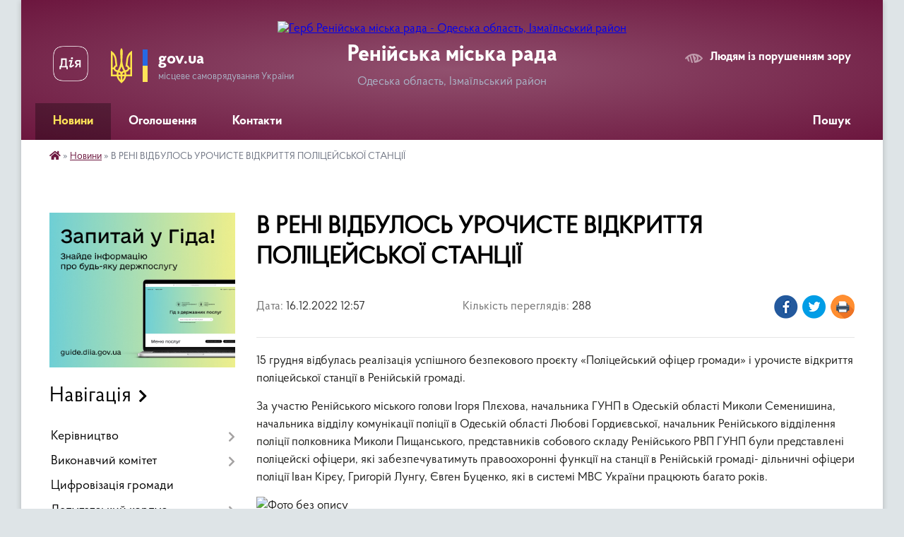

--- FILE ---
content_type: text/html; charset=UTF-8
request_url: https://reniyska-gromada.gov.ua/news/1671188361/
body_size: 12956
content:
<!DOCTYPE html>
<html lang="uk">
<head>
	<!--[if IE]><meta http-equiv="X-UA-Compatible" content="IE=edge"><![endif]-->
	<meta charset="utf-8">
	<meta name="viewport" content="width=device-width, initial-scale=1">
	<!--[if IE]><script>
		document.createElement('header');
		document.createElement('nav');
		document.createElement('main');
		document.createElement('section');
		document.createElement('article');
		document.createElement('aside');
		document.createElement('footer');
		document.createElement('figure');
		document.createElement('figcaption');
	</script><![endif]-->
	<title>В РЕНІ ВІДБУЛОСЬ УРОЧИСТЕ ВІДКРИТТЯ ПОЛІЦЕЙСЬКОЇ СТАНЦІЇ | Ренійська міська рада</title>
	<meta name="description" content="15 грудня відбулась реалізація успішного безпекового проєкту &amp;laquo;Поліцейський офіцер громади&amp;raquo; і урочисте відкриття поліцейської станції в Ренійській громаді.. . За участю Ренійського міського голови Ігоря Плєхова, начальника ГУНП в">
	<meta name="keywords" content="В, РЕНІ, ВІДБУЛОСЬ, УРОЧИСТЕ, ВІДКРИТТЯ, ПОЛІЦЕЙСЬКОЇ, СТАНЦІЇ, |, Ренійська, міська, рада">

	
		<meta property="og:image" content="https://scontent-frt3-2.xx.fbcdn.net/v/t39.30808-6/319669298_5843242379129611_291873583444948932_n.jpg?stp=dst-jpg_p843x403&amp;_nc_cat=103&amp;ccb=1-7&amp;_nc_sid=8bfeb9&amp;_nc_ohc=n8xT_wB1nbUAX_T9N3L&amp;tn=dRJ7aGJkNnkbCcY5&amp;_nc_ht=scontent-frt3-2.xx&amp;oh=00_AfAZCc7E0xfmlrpuz1Sybd0rgB9pqV5jIrbtRoVprAchVA&amp;oe=63A04FFF">
	<meta property="og:image:width" content="">
	<meta property="og:image:height" content="">
			<meta property="og:title" content="В РЕНІ ВІДБУЛОСЬ УРОЧИСТЕ ВІДКРИТТЯ ПОЛІЦЕЙСЬКОЇ СТАНЦІЇ">
			<meta property="og:description" content="15 грудня відбулась реалізація успішного безпекового проєкту &amp;laquo;Поліцейський офіцер громади&amp;raquo; і урочисте відкриття поліцейської станції в Ренійській громаді.">
			<meta property="og:type" content="article">
	<meta property="og:url" content="https://reniyska-gromada.gov.ua/news/1671188361/">
		
		<link rel="apple-touch-icon" sizes="57x57" href="https://reniyska-gromada.gov.ua/apple-icon-57x57.png">
	<link rel="apple-touch-icon" sizes="60x60" href="https://reniyska-gromada.gov.ua/apple-icon-60x60.png">
	<link rel="apple-touch-icon" sizes="72x72" href="https://reniyska-gromada.gov.ua/apple-icon-72x72.png">
	<link rel="apple-touch-icon" sizes="76x76" href="https://reniyska-gromada.gov.ua/apple-icon-76x76.png">
	<link rel="apple-touch-icon" sizes="114x114" href="https://reniyska-gromada.gov.ua/apple-icon-114x114.png">
	<link rel="apple-touch-icon" sizes="120x120" href="https://reniyska-gromada.gov.ua/apple-icon-120x120.png">
	<link rel="apple-touch-icon" sizes="144x144" href="https://reniyska-gromada.gov.ua/apple-icon-144x144.png">
	<link rel="apple-touch-icon" sizes="152x152" href="https://reniyska-gromada.gov.ua/apple-icon-152x152.png">
	<link rel="apple-touch-icon" sizes="180x180" href="https://reniyska-gromada.gov.ua/apple-icon-180x180.png">
	<link rel="icon" type="image/png" sizes="192x192" href="https://reniyska-gromada.gov.ua/android-icon-192x192.png">
	<link rel="icon" type="image/png" sizes="32x32" href="https://reniyska-gromada.gov.ua/favicon-32x32.png">
	<link rel="icon" type="image/png" sizes="96x96" href="https://reniyska-gromada.gov.ua/favicon-96x96.png">
	<link rel="icon" type="image/png" sizes="16x16" href="https://reniyska-gromada.gov.ua/favicon-16x16.png">
	<link rel="manifest" href="https://reniyska-gromada.gov.ua/manifest.json">
	<meta name="msapplication-TileColor" content="#ffffff">
	<meta name="msapplication-TileImage" content="https://reniyska-gromada.gov.ua/ms-icon-144x144.png">
	<meta name="theme-color" content="#ffffff">
	
	<meta name=
		<meta name="robots" content="">
	
    <link rel="preload" href="https://cdnjs.cloudflare.com/ajax/libs/font-awesome/5.9.0/css/all.min.css" as="style">
	<link rel="stylesheet" href="https://cdnjs.cloudflare.com/ajax/libs/font-awesome/5.9.0/css/all.min.css" integrity="sha512-q3eWabyZPc1XTCmF+8/LuE1ozpg5xxn7iO89yfSOd5/oKvyqLngoNGsx8jq92Y8eXJ/IRxQbEC+FGSYxtk2oiw==" crossorigin="anonymous" referrerpolicy="no-referrer" />

    <link rel="preload" href="//gromada.org.ua/themes/km2/css/styles_vip.css?v=3.34" as="style">
	<link rel="stylesheet" href="//gromada.org.ua/themes/km2/css/styles_vip.css?v=3.34">
	<link rel="stylesheet" href="//gromada.org.ua/themes/km2/css/103942/theme_vip.css?v=1769385330">
	
		<!--[if lt IE 9]>
	<script src="https://oss.maxcdn.com/html5shiv/3.7.2/html5shiv.min.js"></script>
	<script src="https://oss.maxcdn.com/respond/1.4.2/respond.min.js"></script>
	<![endif]-->
	<!--[if gte IE 9]>
	<style type="text/css">
		.gradient { filter: none; }
	</style>
	<![endif]-->

</head>
<body class="">

	<a href="#top_menu" class="skip-link link" aria-label="Перейти до головного меню (Alt+1)" accesskey="1">Перейти до головного меню (Alt+1)</a>
	<a href="#left_menu" class="skip-link link" aria-label="Перейти до бічного меню (Alt+2)" accesskey="2">Перейти до бічного меню (Alt+2)</a>
    <a href="#main_content" class="skip-link link" aria-label="Перейти до головного вмісту (Alt+3)" accesskey="3">Перейти до текстового вмісту (Alt+3)</a>




	
	<div class="wrap">
		
		<header>
			<div class="header_wrap">
				<div class="logo">
					<a href="https://reniyska-gromada.gov.ua/" id="logo" class="form_2">
						<img src="https://rada.info/upload/users_files/35549578/gerb/Reni_gerb.png" alt="Герб Ренійська міська рада - Одеська область, Ізмаїльський район">
					</a>
				</div>
				<div class="title">
					<div class="slogan_1">Ренійська міська рада</div>
					<div class="slogan_2">Одеська область, Ізмаїльський район</div>
				</div>
				<div class="gov_ua_block">
					<a class="diia" href="https://diia.gov.ua/" target="_blank" rel="nofollow" title="Державні послуги онлайн"><img src="//gromada.org.ua/themes/km2/img/diia.png" alt="Логотип Diia"></a>
					<img src="//gromada.org.ua/themes/km2/img/gerb.svg" class="gerb" alt="Герб України">
					<span class="devider"></span>
					<div class="title">
						<b>gov.ua</b>
						<span>місцеве самоврядування України</span>
					</div>
				</div>
								<div class="alt_link">
					<a href="#" rel="nofollow" title="Режим високої контастності" onclick="return set_special('c1bb7e74d4df2659c2fc5de6cea13f4cf5b3cd46');">Людям із порушенням зору</a>
				</div>
								
				<section class="top_nav">
					<nav class="main_menu" id="top_menu">
						<ul>
														<li class="active">
								<a href="https://reniyska-gromada.gov.ua/news/"><span>Новини</span></a>
																							</li>
														<li class="">
								<a href="https://reniyska-gromada.gov.ua/ogoloshennya-10-24-55-16-10-2021/"><span>Оголошення</span></a>
																							</li>
														<li class="">
								<a href="https://reniyska-gromada.gov.ua/feedback/"><span>Контакти</span></a>
																							</li>
																				</ul>
					</nav>
					&nbsp;
					<button class="menu-button" id="open-button"><i class="fas fa-bars"></i> Меню сайту</button>
					<a href="https://reniyska-gromada.gov.ua/search/" rel="nofollow" class="search_button">Пошук</a>
				</section>
				
			</div>
		</header>
				
		<section class="bread_crumbs">
		<div xmlns:v="http://rdf.data-vocabulary.org/#"><a href="https://reniyska-gromada.gov.ua/" title="Головна сторінка"><i class="fas fa-home"></i></a> &raquo; <a href="https://reniyska-gromada.gov.ua/news/" aria-current="page">Новини</a>  &raquo; <span>В РЕНІ ВІДБУЛОСЬ УРОЧИСТЕ ВІДКРИТТЯ ПОЛІЦЕЙСЬКОЇ СТАНЦІЇ</span></div>
	</section>
	
	<section class="center_block">
		<div class="row">
			<div class="grid-25 fr">
				<aside>
				
										<div class="diia_guide">
						<a href="https://guide.diia.gov.ua/" rel="nofollow" target="_blank" title="Гід державних послуг"><img src="https://gromada.org.ua/upload/diia_guide.jpg" alt="Банер - гід державних послуг"></a>
					</div>
									
										<div class="sidebar_title">Навігація</div>
										
					<nav class="sidebar_menu" id="left_menu">
						<ul>
														<li class=" has-sub">
								<a href="https://reniyska-gromada.gov.ua/kerivnictvo-10-28-31-16-10-2021/"><span>Керівництво</span></a>
																<button onclick="return show_next_level(this);" aria-label="Показати підменю"></button>
																								<ul>
																		<li class="">
										<a href="https://reniyska-gromada.gov.ua/miskij-golova-09-23-16-23-09-2025/"><span>Міський голова</span></a>
																													</li>
																		<li class="">
										<a href="https://reniyska-gromada.gov.ua/pershij-zastupnik-miskogo-golovi-09-23-36-23-09-2025/"><span>Перший заступник міського голови</span></a>
																													</li>
																		<li class="">
										<a href="https://reniyska-gromada.gov.ua/zastupniki-miskogo-golovi-z-pitan-diyalnosti-vikonavchih-organiv-09-23-49-23-09-2025/"><span>Заступники міського голови з питань діяльності виконавчих органів</span></a>
																													</li>
																		<li class="">
										<a href="https://reniyska-gromada.gov.ua/sekretar-miskoi-radi-09-24-02-23-09-2025/"><span>Секретар міської ради</span></a>
																													</li>
																		<li class="">
										<a href="https://reniyska-gromada.gov.ua/kerujuchij-spravami-vikonavchogo-komitetu-09-24-24-23-09-2025/"><span>Керуючий справами (секретар) виконавчого комітету</span></a>
																													</li>
																		<li class="">
										<a href="https://reniyska-gromada.gov.ua/starosti-09-24-36-23-09-2025/"><span>Старости</span></a>
																													</li>
																										</ul>
															</li>
														<li class=" has-sub">
								<a href="https://reniyska-gromada.gov.ua/vikonavchij-komitet-10-34-08-16-10-2021/"><span>Виконавчий комітет</span></a>
																<button onclick="return show_next_level(this);" aria-label="Показати підменю"></button>
																								<ul>
																		<li class="">
										<a href="https://reniyska-gromada.gov.ua/sklad-vikonavchogo-komitetu-10-34-36-16-10-2021/"><span>Склад виконавчого комітету</span></a>
																													</li>
																		<li class="">
										<a href="https://reniyska-gromada.gov.ua/aparat-vikonavchogo-komitetu-10-35-02-16-10-2021/"><span>Апарат виконавчого комітету</span></a>
																													</li>
																		<li class="">
										<a href="https://reniyska-gromada.gov.ua/pasporta-bjudzhetnih-program-10-35-30-16-10-2021/"><span>Паспорта бюджетних програм</span></a>
																													</li>
																		<li class="">
										<a href="https://reniyska-gromada.gov.ua/reglament-16-20-17-26-01-2022/"><span>Положення</span></a>
																													</li>
																										</ul>
															</li>
														<li class="">
								<a href="https://reniyska-gromada.gov.ua/cifrovizaciya-gromadi-14-06-16-05-11-2021/"><span>Цифровізація громади</span></a>
																							</li>
														<li class=" has-sub">
								<a href="https://reniyska-gromada.gov.ua/deputatskij-korpus-10-37-43-16-10-2021/"><span>Депутатський корпус</span></a>
																<button onclick="return show_next_level(this);" aria-label="Показати підменю"></button>
																								<ul>
																		<li class="">
										<a href="https://reniyska-gromada.gov.ua/sklad-deputatskogo-korpusu-10-38-24-16-10-2021/"><span>Склад депутатського корпусу</span></a>
																													</li>
																		<li class="">
										<a href="https://reniyska-gromada.gov.ua/grafik-prijomu-gromadyan-10-38-59-16-10-2021/"><span>Графік прийому громадян</span></a>
																													</li>
																		<li class="">
										<a href="https://reniyska-gromada.gov.ua/poimenne-golosuvannya-10-39-26-16-10-2021/"><span>Поіменне голосування</span></a>
																													</li>
																		<li class="">
										<a href="https://reniyska-gromada.gov.ua/reglament-10-40-02-16-10-2021/"><span>Регламент</span></a>
																													</li>
																		<li class="">
										<a href="https://reniyska-gromada.gov.ua/statut-10-40-25-16-10-2021/"><span>Статут</span></a>
																													</li>
																		<li class=" has-sub">
										<a href="https://reniyska-gromada.gov.ua/postijni-komisii-10-40-52-16-10-2021/"><span>Постійні комісії</span></a>
																				<button onclick="return show_next_level(this);" aria-label="Показати підменю"></button>
																														<ul>
																						<li><a href="https://reniyska-gromada.gov.ua/grafik-roboti-09-17-45-16-02-2022/"><span>Графік роботи</span></a></li>
																																</ul>
																			</li>
																		<li class="">
										<a href="https://reniyska-gromada.gov.ua/deputatski-frakcii-16-17-09-26-01-2022/"><span>Депутатські фракції</span></a>
																													</li>
																		<li class=" has-sub">
										<a href="https://reniyska-gromada.gov.ua/8-grafik-roboti-postijnih-deputatskih-komisij-11-51-06-08-04-2025/"><span>Графік роботи постійних депутатських комісій</span></a>
																				<button onclick="return show_next_level(this);" aria-label="Показати підменю"></button>
																														<ul>
																						<li><a href="https://reniyska-gromada.gov.ua/2024-11-52-40-08-04-2025/"><span>2024</span></a></li>
																						<li><a href="https://reniyska-gromada.gov.ua/2025-11-53-20-08-04-2025/"><span>2025</span></a></li>
																																</ul>
																			</li>
																										</ul>
															</li>
														<li class=" has-sub">
								<a href="https://reniyska-gromada.gov.ua/vikonavchi-organi-vladi-10-49-14-16-10-2021/"><span>Виконавчі органи ради</span></a>
																<button onclick="return show_next_level(this);" aria-label="Показати підменю"></button>
																								<ul>
																		<li class=" has-sub">
										<a href="https://reniyska-gromada.gov.ua/viddil-osvita-10-49-38-16-10-2021/"><span>Відділ освіти</span></a>
																				<button onclick="return show_next_level(this);" aria-label="Показати підменю"></button>
																														<ul>
																						<li><a href="https://reniyska-gromada.gov.ua/informaciya-10-52-35-16-10-2021/"><span>Загальна інформація</span></a></li>
																						<li><a href="https://reniyska-gromada.gov.ua/pasporta-bjudzhetnih-program-10-53-05-16-10-2021/"><span>Паспорта бюджетних програм</span></a></li>
																						<li><a href="https://reniyska-gromada.gov.ua/reestraciya-v-zdo-11-11-30-26-12-2024/"><span>Реєстрація в ЗДО</span></a></li>
																																</ul>
																			</li>
																		<li class=" has-sub">
										<a href="https://reniyska-gromada.gov.ua/viddil-kultura-10-54-06-16-10-2021/"><span>Відділ культури, туризму, молоді та спорту</span></a>
																				<button onclick="return show_next_level(this);" aria-label="Показати підменю"></button>
																														<ul>
																						<li><a href="https://reniyska-gromada.gov.ua/informaciya-10-54-33-16-10-2021/"><span>Загальна інформація</span></a></li>
																						<li><a href="https://reniyska-gromada.gov.ua/pasporta-bjudzhetnih-program-10-54-57-16-10-2021/"><span>Паспорта бюджетних програм</span></a></li>
																																</ul>
																			</li>
																		<li class=" has-sub">
										<a href="https://reniyska-gromada.gov.ua/finansovogo-upravlinnya-11-09-45-16-10-2021/"><span>Фінансове управління</span></a>
																				<button onclick="return show_next_level(this);" aria-label="Показати підменю"></button>
																														<ul>
																						<li><a href="https://reniyska-gromada.gov.ua/informaciya-11-10-11-16-10-2021/"><span>Інформація</span></a></li>
																						<li><a href="https://reniyska-gromada.gov.ua/pasporta-bjudzhetnih-program-11-10-33-16-10-2021/"><span>Паспорта бюджетних програм</span></a></li>
																																</ul>
																			</li>
																		<li class=" has-sub">
										<a href="https://reniyska-gromada.gov.ua/sluzhba-u-spravah-ditej-11-10-56-16-10-2021/"><span>Служба у справах дітей</span></a>
																				<button onclick="return show_next_level(this);" aria-label="Показати підменю"></button>
																														<ul>
																						<li><a href="https://reniyska-gromada.gov.ua/informaciya-11-11-27-16-10-2021/"><span>Інформація</span></a></li>
																						<li><a href="https://reniyska-gromada.gov.ua/pasporta-bjudzhetnih-program-11-11-58-16-10-2021/"><span>Паспорта бюджетних програм</span></a></li>
																																</ul>
																			</li>
																										</ul>
															</li>
														<li class="">
								<a href="https://reniyska-gromada.gov.ua/informaciya-roboti-komisij-schodo-nadannya-kompensacii-poshkodzhenogo-majna-v-naslidok-bojovih-dij-14-07-38-12-10-2023/"><span>Інформація роботи комісій щодо надання компенсації пошкодженого майна внаслідок бойових дій</span></a>
																							</li>
														<li class="">
								<a href="https://reniyska-gromada.gov.ua/informaciya-dlya-vnutrishno-peremischenih-osib-10-25-30-17-08-2023/"><span>Інформація для внутрішньо переміщених осіб</span></a>
																							</li>
														<li class="">
								<a href="https://reniyska-gromada.gov.ua/miscevi-podatki-ta-zbori-13-13-11-04-11-2021/"><span>Місцеві податки та збори</span></a>
																							</li>
														<li class=" has-sub">
								<a href="https://reniyska-gromada.gov.ua/cnap-11-12-25-16-10-2021/"><span>Відділ «Центр надання адміністративних послуг» апарату виконавчого комітету Ренійської міської ради Ізмаїльського району Одеської області</span></a>
																<button onclick="return show_next_level(this);" aria-label="Показати підменю"></button>
																								<ul>
																		<li class="">
										<a href="https://reniyska-gromada.gov.ua/zagalna-informaciya-11-14-57-16-10-2021/"><span>Загальна інформація</span></a>
																													</li>
																		<li class="">
										<a href="https://reniyska-gromada.gov.ua/grafik-roboti-11-12-50-16-10-2021/"><span>Графік роботи</span></a>
																													</li>
																		<li class="">
										<a href="https://reniyska-gromada.gov.ua/perelik-administrativnih-poslug-11-13-33-16-10-2021/"><span>Перелік адміністративних послуг</span></a>
																													</li>
																		<li class="">
										<a href="https://reniyska-gromada.gov.ua/informacijna-kartka-administrativnoi-poslugi-11-14-03-16-10-2021/"><span>Інформаційні картки адміністративних послуг</span></a>
																													</li>
																		<li class="">
										<a href="https://reniyska-gromada.gov.ua/reglament-11-14-26-16-10-2021/"><span>Регламент</span></a>
																													</li>
																		<li class="">
										<a href="https://reniyska-gromada.gov.ua/qrkodi-dlya-sheringu-dokumentiv-v-dii-11-33-51-10-06-2022/"><span>QR-коди для шерінгу документів в Дії</span></a>
																													</li>
																		<li class="">
										<a href="https://reniyska-gromada.gov.ua/platizhni-rekviziti-dlya-oplati-platnih-administrativnih-poslug-14-03-33-28-09-2023/"><span>Платіжні реквізити для оплати платних адміністративних послуг</span></a>
																													</li>
																		<li class="">
										<a href="https://reniyska-gromada.gov.ua/informaciya-dlya-naselennya-12-18-33-12-02-2025/"><span>Інформація для населення</span></a>
																													</li>
																		<li class="">
										<a href="https://reniyska-gromada.gov.ua/edine-vikno-veterana-10-46-36-28-02-2025/"><span>"Єдине вікно ветерана"</span></a>
																													</li>
																		<li class="">
										<a href="https://reniyska-gromada.gov.ua/viddil-centr-nadannya-administrativnih-poslug-aparatu-vikonavchogo-komitetu-renijskoi-miskoi-radi-izmailskogo-rajonu-odeskoi-oblasti-14-45-34-22-07-2025/"><span>Пересувне віддалене робоче місце</span></a>
																													</li>
																		<li class="">
										<a href="https://reniyska-gromada.gov.ua/polozhennya-pro-cnap-17-32-57-13-06-2023/"><span>Положення про ЦНАП</span></a>
																													</li>
																										</ul>
															</li>
														<li class=" has-sub">
								<a href="https://reniyska-gromada.gov.ua/viddil-socialnogo-zahistu-naselennya-renijskoi-miskoi-radi-izmailskogo-rajonu-odeskoi-oblasti-12-33-17-15-07-2025/"><span>Відділ соціального захисту населення Ренійської міської ради Ізмаїльського району Одеської області</span></a>
																<button onclick="return show_next_level(this);" aria-label="Показати підменю"></button>
																								<ul>
																		<li class="">
										<a href="https://reniyska-gromada.gov.ua/zagalna-informaciya-15-17-42-29-09-2025/"><span>Загальна інформація</span></a>
																													</li>
																		<li class="">
										<a href="https://reniyska-gromada.gov.ua/grafik-roboti-17-18-10-11-09-2025/"><span>Графік роботи</span></a>
																													</li>
																										</ul>
															</li>
														<li class=" has-sub">
								<a href="https://reniyska-gromada.gov.ua/oficijni-dokumenti-11-15-20-16-10-2021/"><span>Офіційні документи</span></a>
																<button onclick="return show_next_level(this);" aria-label="Показати підменю"></button>
																								<ul>
																		<li class="">
										<a href="https://reniyska-gromada.gov.ua/rozporyadzhennya-miskogo-golovi-11-15-46-16-10-2021/"><span>Розпорядження міського голови</span></a>
																													</li>
																		<li class="">
										<a href="https://reniyska-gromada.gov.ua/proekti-rishen-miskoi-radi-11-16-12-16-10-2021/"><span>Проєкти рішень міської ради</span></a>
																													</li>
																		<li class=" has-sub">
										<a href="https://reniyska-gromada.gov.ua/rishennya-miskoi-radi-11-16-45-16-10-2021/"><span>Рішення міської ради</span></a>
																				<button onclick="return show_next_level(this);" aria-label="Показати підменю"></button>
																														<ul>
																						<li><a href="https://reniyska-gromada.gov.ua/perelik-rishen-20oi-pozachergovoi-sesii-renijskoi-miskoi-radi-viii-sklikannya-15-44-09-18-02-2022/"><span>ПЕРЕЛІК  рішень 20-ої позачергової сесії Ренійської міської ради VIII скликання</span></a></li>
																																</ul>
																			</li>
																		<li class="">
										<a href="https://reniyska-gromada.gov.ua/proekti-rishen-vikonavchogo-komitetu-11-17-22-16-10-2021/"><span>Проєкти рішень виконавчого комітету</span></a>
																													</li>
																		<li class=" has-sub">
										<a href="https://reniyska-gromada.gov.ua/rishennya-vikonavchogo-komitetu-11-17-49-16-10-2021/"><span>Рішення виконавчого комітету</span></a>
																				<button onclick="return show_next_level(this);" aria-label="Показати підменю"></button>
																														<ul>
																						<li><a href="https://reniyska-gromada.gov.ua/rishennya-vikonavchogo-komitetu-za-2026-rik-12-17-37-20-01-2026/"><span>Рішення виконавчого комітету за 2026 рік</span></a></li>
																						<li><a href="https://reniyska-gromada.gov.ua/rishennya-vikonavchogo-komitetu-2025-12-31-55-21-01-2025/"><span>Рішення виконавчого комітету за 2025 рік</span></a></li>
																																</ul>
																			</li>
																		<li class="">
										<a href="https://reniyska-gromada.gov.ua/protokoli-vikonavchogo-komitetu-11-18-20-16-10-2021/"><span>Протоколи виконавчого комітету</span></a>
																													</li>
																		<li class="">
										<a href="https://reniyska-gromada.gov.ua/protokoli-komisii-z-pitan-tb-ta-ns-11-18-49-16-10-2021/"><span>Протоколи Комісії з питань ТБ та НС</span></a>
																													</li>
																		<li class="">
										<a href="https://reniyska-gromada.gov.ua/reestr-galuzevihmizhgaluzevih-teritorialnih-ugod-kolektivnih-dogovoriv-zmin-i-dopovnen-do-nih-11-19-21-16-10-2021/"><span>Реєстр галузевих (міжгалузевих), територіальних угод, колективних договорів, змін і доповнень до них</span></a>
																													</li>
																		<li class="">
										<a href="https://reniyska-gromada.gov.ua/komunalne-majno-09-16-20-12-11-2021/"><span>Комунальне майно</span></a>
																													</li>
																		<li class="">
										<a href="https://reniyska-gromada.gov.ua/mistobuduvannya-ta-arhitektura-09-43-34-24-11-2021/"><span>Містобудування та архітектура</span></a>
																													</li>
																										</ul>
															</li>
														<li class=" has-sub">
								<a href="https://reniyska-gromada.gov.ua/kadrova-politika-11-19-53-16-10-2021/"><span>Кадрова політика</span></a>
																<button onclick="return show_next_level(this);" aria-label="Показати підменю"></button>
																								<ul>
																		<li class="">
										<a href="https://reniyska-gromada.gov.ua/vakansii-12-00-32-12-09-2025/"><span>Вакансії</span></a>
																													</li>
																										</ul>
															</li>
														<li class="">
								<a href="https://reniyska-gromada.gov.ua/renijska-rajona-filiya-odeskogo-oblasnogo-centu-11-20-37-16-10-2021/"><span>Ренійський відділ Ізмаїльської філії Одеського обласного центру зайнятості</span></a>
																							</li>
														<li class="">
								<a href="https://reniyska-gromada.gov.ua/realizaciya-zakonu-pro-ochischennya-vladi-11-21-00-16-10-2021/"><span>Реалізація Закону «Про очищення влади»</span></a>
																							</li>
														<li class="">
								<a href="https://reniyska-gromada.gov.ua/derzhavna-podatkova-sluzhba-informue-11-21-22-16-10-2021/"><span>Державна податкова служба інформує</span></a>
																							</li>
														<li class=" has-sub">
								<a href="https://reniyska-gromada.gov.ua/ku-centr-nadannya-socialnih-poslug-09-11-44-12-11-2021/"><span>КУ «Центр надання соціальних послуг»</span></a>
																<button onclick="return show_next_level(this);" aria-label="Показати підменю"></button>
																								<ul>
																		<li class="">
										<a href="https://reniyska-gromada.gov.ua/zagalna-informaciya-17-40-22-11-09-2025/"><span>Загальна інформація</span></a>
																													</li>
																		<li class="">
										<a href="https://reniyska-gromada.gov.ua/grafik-roboti-17-44-40-11-09-2025/"><span>Графік роботи</span></a>
																													</li>
																		<li class="">
										<a href="https://reniyska-gromada.gov.ua/pro-nas-15-24-51-08-10-2025/"><span>Про нас</span></a>
																													</li>
																										</ul>
															</li>
														<li class="">
								<a href="https://reniyska-gromada.gov.ua/gromadski-obgovorennya-12-29-29-08-04-2022/"><span>Громадські обговорення</span></a>
																							</li>
														<li class=" has-sub">
								<a href="https://reniyska-gromada.gov.ua/komunalne-pidpriemstvo-vodokanal renijskoi-miskoi-radi-16-32-42-27-03-2023/"><span>Комунальне Підприємство «ВОДОКАНАЛ» Ренійської міської ради</span></a>
																<button onclick="return show_next_level(this);" aria-label="Показати підменю"></button>
																								<ul>
																		<li class="">
										<a href="https://reniyska-gromada.gov.ua/novini-16-36-11-27-03-2023/"><span>Новини</span></a>
																													</li>
																		<li class="">
										<a href="https://reniyska-gromada.gov.ua/korisna-informaciya-16-44-06-27-03-2023/"><span>Корисна інформація</span></a>
																													</li>
																										</ul>
															</li>
														<li class=" has-sub">
								<a href="https://reniyska-gromada.gov.ua/regulyatorna-politika-15-47-27-02-06-2022/"><span>Регуляторна політика</span></a>
																<button onclick="return show_next_level(this);" aria-label="Показати підменю"></button>
																								<ul>
																		<li class="">
										<a href="https://reniyska-gromada.gov.ua/vidpovidalna-posadova-osoba-z-derzhavnoi-regulyatornoi-politiki-15-48-38-02-06-2022/"><span>Відповідальна посадова особа з державної регуляторної політики</span></a>
																													</li>
																		<li class=" has-sub">
										<a href="https://reniyska-gromada.gov.ua/pro-zatverdzhennya-planu-diyalnosti-z-pidgotovki-proektiv-regulyatornih-aktiv-ta-vidstezhen-ih-rezultativnosti-15-51-03-02-06-2022/"><span>Про затвердження плану діяльності з підготовки проектів регуляторних актів та відстежень їх результативності</span></a>
																				<button onclick="return show_next_level(this);" aria-label="Показати підменю"></button>
																														<ul>
																						<li><a href="https://reniyska-gromada.gov.ua/2023-rik-17-53-03-26-09-2025/"><span>2023 рік</span></a></li>
																						<li><a href="https://reniyska-gromada.gov.ua/2022-rik-17-54-43-26-09-2025/"><span>2022 рік</span></a></li>
																						<li><a href="https://reniyska-gromada.gov.ua/2021-rik-17-56-11-26-09-2025/"><span>2021 рік</span></a></li>
																						<li><a href="https://reniyska-gromada.gov.ua/2020-rik-17-58-12-26-09-2025/"><span>2020 рік</span></a></li>
																						<li><a href="https://reniyska-gromada.gov.ua/2019-rik-17-58-48-26-09-2025/"><span>2019 рік</span></a></li>
																																</ul>
																			</li>
																		<li class=" has-sub">
										<a href="https://reniyska-gromada.gov.ua/poryadok-prisvoennya-ta-zmini-poshtovih-adres-ob’ektam-neruhomogo-majna-v-misti-reni-15-52-11-02-06-2022/"><span>Проекти регуляторних актів</span></a>
																				<button onclick="return show_next_level(this);" aria-label="Показати підменю"></button>
																														<ul>
																						<li><a href="https://reniyska-gromada.gov.ua/2021-rik-18-16-45-26-09-2025/"><span>2021 рік</span></a></li>
																						<li><a href="https://reniyska-gromada.gov.ua/2019-rik-18-17-33-26-09-2025/"><span>2019 рік</span></a></li>
																																</ul>
																			</li>
																		<li class=" has-sub">
										<a href="https://reniyska-gromada.gov.ua/analiz-regulyatornogo-vplivu-proektu-rishennya-renijskoi-miskoi-radi-15-53-05-02-06-2022/"><span>Аналіз регуляторного впливу проекту рішення Ренійської міської ради</span></a>
																				<button onclick="return show_next_level(this);" aria-label="Показати підменю"></button>
																														<ul>
																						<li><a href="https://reniyska-gromada.gov.ua/2021-rik-18-29-29-26-09-2025/"><span>2021 рік</span></a></li>
																						<li><a href="https://reniyska-gromada.gov.ua/2019-rik-18-30-12-26-09-2025/"><span>2019 рік</span></a></li>
																																</ul>
																			</li>
																		<li class="">
										<a href="https://reniyska-gromada.gov.ua/reestr-dijuchih-regulyatornih-aktiv-15-53-38-02-06-2022/"><span>Реєстр діючих регуляторних актів</span></a>
																													</li>
																		<li class="">
										<a href="https://reniyska-gromada.gov.ua/povidomlennya-17-25-11-26-09-2025/"><span>Повідомлення </span></a>
																													</li>
																		<li class=" has-sub">
										<a href="https://reniyska-gromada.gov.ua/arhiv-18-02-56-26-09-2025/"><span>Архів</span></a>
																				<button onclick="return show_next_level(this);" aria-label="Показати підменю"></button>
																														<ul>
																						<li><a href="https://reniyska-gromada.gov.ua/2021-rik-18-09-23-26-09-2025/"><span>2021 рік</span></a></li>
																																</ul>
																			</li>
																		<li class="">
										<a href="https://reniyska-gromada.gov.ua/informaciya-pro-zdijsnennya-regulyatornoi-diyalnosti-19-04-20-26-09-2025/"><span>Інформація про здійснення регуляторної діяльності</span></a>
																													</li>
																		<li class="">
										<a href="https://reniyska-gromada.gov.ua/zviti-pro-vidstezhennya-rezultativnosti-regulyatornih-aktiv-19-07-42-26-09-2025/"><span>Звіти про відстеження результативності регуляторних актів</span></a>
																													</li>
																										</ul>
															</li>
														<li class="">
								<a href="https://reniyska-gromada.gov.ua/mentalne-zdorovya-11-21-11-08-01-2026/"><span>МЕНТАЛЬНЕ ЗДОРОВ'Я РЕНІЙСЬКОЇ ГРОМАДИ</span></a>
																							</li>
														<li class="">
								<a href="https://reniyska-gromada.gov.ua/privatizaciya-komunalnogo-majna-16-02-15-13-11-2025/"><span>ПРИВАТИЗАЦІЯ комунального майна</span></a>
																							</li>
														<li class="">
								<a href="https://reniyska-gromada.gov.ua/golovne-upravlinnya-derzhpraci-v-odeskij-oblasti-09-27-39-18-03-2022/"><span>Головне управління Держпраці в Одеській області</span></a>
																							</li>
														<li class=" has-sub">
								<a href="https://reniyska-gromada.gov.ua/main/"><span>На головну</span></a>
																<button onclick="return show_next_level(this);" aria-label="Показати підменю"></button>
																								<ul>
																		<li class="">
										<a href="https://reniyska-gromada.gov.ua/zapobigannya-proyavam-korupcii-16-55-03-20-01-2026/"><span>Запобігання проявам корупції</span></a>
																													</li>
																										</ul>
															</li>
														<li class="">
								<a href="https://reniyska-gromada.gov.ua/bezbarernist-16-31-07-05-07-2023/"><span>Безбар'єрність</span></a>
																							</li>
														<li class=" has-sub">
								<a href="https://reniyska-gromada.gov.ua/civilnij-zahist-naselennya-16-53-22-19-06-2023/"><span>ЦИВІЛЬНИЙ ЗАХИСТ НАСЕЛЕННЯ</span></a>
																<button onclick="return show_next_level(this);" aria-label="Показати підменю"></button>
																								<ul>
																		<li class="">
										<a href="https://reniyska-gromada.gov.ua/oficeriryatuvalnik-gromadi-10-21-11-16-10-2025/"><span>Ізмаїльське районне управління цивільного захисту та превентивної діяльності Головного управління ДСНС України в Одеській області</span></a>
																													</li>
																		<li class="">
										<a href="https://reniyska-gromada.gov.ua/gumanitarna-dopomoga-12-47-47-29-09-2025/"><span>Гуманітарна допомога</span></a>
																													</li>
																		<li class="">
										<a href="https://reniyska-gromada.gov.ua/obmezhennya-prav-ljudini-12-34-23-29-09-2025/"><span>Обмеження прав людини</span></a>
																													</li>
																		<li class="">
										<a href="https://reniyska-gromada.gov.ua/poperedzhennya-pro-zagrozi-12-15-14-29-09-2025/"><span>Попередження про загрози</span></a>
																													</li>
																										</ul>
															</li>
														<li class="">
								<a href="https://reniyska-gromada.gov.ua/publichni-investicii-10-50-30-31-10-2025/"><span>Публічні інвестиції</span></a>
																							</li>
														<li class="">
								<a href="https://reniyska-gromada.gov.ua/investecijna-diyalnist-09-56-45-08-09-2023/"><span>Інвестиційна діяльність</span></a>
																							</li>
														<li class=" has-sub">
								<a href="https://reniyska-gromada.gov.ua/komunalni-pidpriemstva-renijskoi-miskoi-radi-16-07-59-02-01-2024/"><span>Комунальні підприємства Ренійської міської ради</span></a>
																<button onclick="return show_next_level(this);" aria-label="Показати підменю"></button>
																								<ul>
																		<li class="">
										<a href="https://reniyska-gromada.gov.ua/viktoriya-16-08-59-02-01-2024/"><span>"Вікторія"</span></a>
																													</li>
																		<li class="">
										<a href="https://reniyska-gromada.gov.ua/izvurkaragach-16-09-19-02-01-2024/"><span>"Ізвур-Карагач"</span></a>
																													</li>
																		<li class="">
										<a href="https://reniyska-gromada.gov.ua/komunalnik-16-10-25-02-01-2024/"><span>"Комунальник"</span></a>
																													</li>
																		<li class="">
										<a href="https://reniyska-gromada.gov.ua/dzherelo-16-10-38-02-01-2024/"><span>"Джерело"</span></a>
																													</li>
																		<li class="">
										<a href="https://reniyska-gromada.gov.ua/uspih-16-10-52-02-01-2024/"><span>"Успіх"</span></a>
																													</li>
																		<li class="">
										<a href="https://reniyska-gromada.gov.ua/garant-16-11-04-02-01-2024/"><span>"Гарант"</span></a>
																													</li>
																										</ul>
															</li>
														<li class="">
								<a href="https://reniyska-gromada.gov.ua/prizovnikam-10-37-51-24-01-2024/"><span>Призовникам</span></a>
																							</li>
														<li class=" has-sub">
								<a href="https://reniyska-gromada.gov.ua/komunalne-nekomercijne-pidpriemstvo-centralna-miska-likarnya-renijskoi-miskoi-radi-11-16-21-15-04-2024/"><span>КОМУНАЛЬНЕ НЕКОМЕРЦІЙНЕ ПІДПРИЄМСТВО «ЦЕНТРАЛЬНА МІСЬКА ЛІКАРНЯ РЕНІЙСЬКОЇ МІСЬКОЇ РАДИ»</span></a>
																<button onclick="return show_next_level(this);" aria-label="Показати підменю"></button>
																								<ul>
																		<li class="">
										<a href="https://reniyska-gromada.gov.ua/grafik-prijomu-likariv-11-20-15-15-04-2024/"><span>Графік прийому лікарів</span></a>
																													</li>
																										</ul>
															</li>
														<li class="">
								<a href="https://reniyska-gromada.gov.ua/komunalne-nekomercijne-pidpriemstvo-renijskij-centr-pervinnoi-medikosanitarnoi-dopomogi-renijskoi-miskoi-radi-15-51-38-24-10-2024/"><span>КОМУНАЛЬНЕ НЕКОМЕРЦІЙНЕ ПІДПРИЄМСТВО «Ренійський центр первинної медико-санітарної допомоги» Ренійської міської ради</span></a>
																							</li>
														<li class="">
								<a href="https://reniyska-gromada.gov.ua/obҐruntuvannya-15-40-23-10-11-2023/"><span>ОБҐРУНТУВАННЯ</span></a>
																							</li>
														<li class="">
								<a href="https://reniyska-gromada.gov.ua/spisok-gromadyan-yaki-koristujutsya-pravom-pozachergovogo-oderzhannya-zhilih-primischen-vikonavchogo-komitetu-renijskoi-miskoi-radi-izmailsk-14-49-55-07-01-2025/"><span>СПИСОК громадян, які користуються правом одержання жилих приміщень виконавчого комітету Ренійської міської ради Ізмаїльського району Одеської області станом на 01.01.2026 року</span></a>
																							</li>
													</ul>
						
												
					</nav>

									
											<div class="sidebar_title">Особистий кабінет користувача</div>

<div class="petition_block">

		<div class="alert alert-warning">
		Ви не авторизовані. Для того, щоб мати змогу створювати або підтримувати петиції<br>
		<a href="#auth_petition" class="open-popup add_petition btn btn-yellow btn-small btn-block" style="margin-top: 10px;"><i class="fa fa-user"></i> авторизуйтесь</a>
	</div>
		
			<h2 style="margin: 30px 0;">Система петицій</h2>
		
					<div class="none_petition">Немає петицій, за які можна голосувати</div>
						
		
	
</div>
					
					
					
					
										<div id="banner_block">

						<p><a rel="nofollow" href="https://e-dem.ua/"><img alt="Фото без опису"  src="https://rada.info/upload/users_files/35549578/025afb062028c1f287454af43eb67abf.png" style="width: 225px; height: 79px;" /></a></p>

<p><a rel="nofollow" href="https://howareu.com/"><img alt="Фото без опису" src="https://rada.info/upload/users_files/35549578/b1b78d92c0648e3f2b0a2f65b0eb5d87.png" style="width: 200px; height: 200px;" /></a></p>

<p><img alt="Фото без опису" src="https://rada.info/upload/users_files/35549578/84196dbaab1cc6d925d0d19d63c02ff9.png" style="width: 200px; height: 202px;" /></p>

<p><a rel="nofollow" href="https://dsp.gov.ua/"><img alt="Фото без опису" src="https://rada.info/upload/users_files/35549578/88124aefb4843dbe729aceec475acc00.jpg" style="width: 200px; height: 113px;" /></a></p>

<p><a rel="nofollow" href="http://od.ukrstat.gov.ua/"><img alt="Фото без опису" src="https://rada.info/upload/users_files/35549578/c4addad087d18be9dc95941bee5685b1.png" style="width: 200px; height: 80px;" /></a></p>

<p><img alt="Фото без опису" src="https://rada.info/upload/users_files/35549578/06c28f74ab0bd3ba65a87b35c6f6de3c.jpg" style="width: 200px; height: 100px;" /></p>

<p><a rel="nofollow" href="https://u24.gov.ua/"><img alt="Фото без опису" src="https://rada.info/upload/users_files/35549578/5957b0f43e40f7fa3701da1ace084442.jpg" style="width: 200px; height: 105px;" /></a></p>

<p><a rel="nofollow" href="https://oblrada.od.gov.ua/"><img alt="Фото без опису" src="https://rada.info/upload/users_files/35549578/82c2df3957e35b16a1ee1ea59097e21b.jpg" style="width: 200px; height: 209px;" /></a></p>

<p><a rel="nofollow" href="https://oda.odessa.gov.ua/" target="_blank"><img alt="Фото без опису" src="https://rada.info/upload/users_files/35549578/7a8e91cea563fd83324fbbcde09fefac.png" style="width: 200px; height: 109px;" /></a></p>

<p><a rel="nofollow" href="https://egap.in.ua/" target="_blank"><img alt="Фото без опису" src="https://rada.info/upload/users_files/35549578/21ee782d7b27860270f0bbd3e1890b94.png" style="width: 200px; height: 151px;" /></a></p>

<p><a rel="nofollow" href="https://www.legalaid.gov.ua/"><img alt="Фото без опису" src="https://rada.info/upload/users_files/35549578/c541fa23184e95d5c51d31340611f373.png" style="width: 200px; height: 200px;" /></a></p>

<p><a rel="nofollow" href="https://auc.org.ua/" target="_blank"><img alt="Фото без опису" src="https://rada.info/upload/users_files/35549578/70f1cb1927a58a60987deb9b55f0a29a.png" style="width: 200px; height: 119px; border-width: 0px; border-style: solid;" /></a></p>

<p><a rel="nofollow" href="https://proukraine.com.ua"><img alt="proukraine.com.ua" src="https://rada.info/upload/users_files/35549578/f98e1ad67d57cbc91de3102eac068a96.jpeg" style="width: 200px; height: 167px;" /></a></p>

<p><a rel="nofollow" href="https://rdaod.com.ua/ua/main"><img alt="Фото без опису" src="https://rada.info/upload/users_files/35549578/8f8a149464e2108c2f090026e0d65427.png" style="width: 200px; height: 54px;" /></a></p>

<p><img alt="https://t.me/VPO_Reni" src="https://rada.info/upload/users_files/35549578/432be5c710bc7269ad9cae4eb46efab7.jpg" style="width: 200px; height: 281px;" /></p>
						<div class="clearfix"></div>

						
						<div class="clearfix"></div>

					</div>
				
				</aside>
			</div>
			<div class="grid-75">

				<main id="main_content">

																		<h1>В РЕНІ ВІДБУЛОСЬ УРОЧИСТЕ ВІДКРИТТЯ ПОЛІЦЕЙСЬКОЇ СТАНЦІЇ</h1>


<div class="row ">
	<div class="grid-30 one_news_date">
		Дата: <span>16.12.2022 12:57</span>
	</div>
	<div class="grid-30 one_news_count">
		Кількість переглядів: <span>288</span>
	</div>
		<div class="grid-30 one_news_socials">
		<button class="social_share" data-type="fb"><img src="//gromada.org.ua/themes/km2/img/share/fb.png" alt="Іконка Фейсбук"></button>
		<button class="social_share" data-type="tw"><img src="//gromada.org.ua/themes/km2/img/share/tw.png" alt="Іконка Твітер"></button>
		<button class="print_btn" onclick="window.print();"><img src="//gromada.org.ua/themes/km2/img/share/print.png" alt="Іконка принтера"></button>
	</div>
		<div class="clearfix"></div>
</div>

<hr>

<p>15 грудня відбулась реалізація успішного безпекового проєкту &laquo;Поліцейський офіцер громади&raquo; і урочисте відкриття поліцейської станції в Ренійській громаді.</p>

<p>За участю Ренійського міського голови Ігоря Плєхова, начальника ГУНП в Одеській області Миколи Семенишина, начальника відділу комунікації поліції в Одеській області Любові Гордиєвської, начальник Ренійського відділення поліції полковника Миколи Пищанського, представників собового складу Ренійського РВП ГУНП були представлені поліцейскі офіцери, які забезпечуватимуть правоохоронні функції на станції в Ренійській громаді- дільничні офіцери поліції Іван Кірєу, Григорій Лунгу, Євген Буценко, які в системі МВС України працюють багато років.</p>

<p><img alt="Фото без опису"  alt="" src="https://scontent-frt3-2.xx.fbcdn.net/v/t39.30808-6/319669298_5843242379129611_291873583444948932_n.jpg?stp=dst-jpg_p843x403&amp;_nc_cat=103&amp;ccb=1-7&amp;_nc_sid=8bfeb9&amp;_nc_ohc=n8xT_wB1nbUAX_T9N3L&amp;tn=dRJ7aGJkNnkbCcY5&amp;_nc_ht=scontent-frt3-2.xx&amp;oh=00_AfAZCc7E0xfmlrpuz1Sybd0rgB9pqV5jIrbtRoVprAchVA&amp;oe=63A04FFF" style="width: 740px; height: 740px;" /></p>
<div class="clearfix"></div>

<hr>



<p><a href="https://reniyska-gromada.gov.ua/news/" class="btn btn-grey">&laquo; повернутися</a></p>											
				</main>
				
			</div>
			<div class="clearfix"></div>
		</div>
	</section>
	
	
	<footer>
		
		<div class="row">
			<div class="grid-40 socials">
				<p>
					<a href="https://gromada.org.ua/rss/103942/" rel="nofollow" target="_blank" title="RSS-стрічка новин"><i class="fas fa-rss"></i></a>
																				<a href="https://www.facebook.com/Renitg2020" rel="nofollow" target="_blank" title="Сторінка у Фейсбук"><i class="fab fa-facebook-f"></i></a>															<a href="https://reniyska-gromada.gov.ua/sitemap/" title="Мапа сайту"><i class="fas fa-sitemap"></i></a>
				</p>
				<p class="copyright">Ренійська міська рада - 2021-2026 &copy; Весь контент доступний за ліцензією <a href="https://creativecommons.org/licenses/by/4.0/deed.uk" target="_blank" rel="nofollow">Creative Commons Attribution 4.0 International License</a>, якщо не зазначено інше.</p>
			</div>
			<div class="grid-20 developers">
				<a href="https://vlada.ua/" rel="nofollow" target="_blank" title="Перейти на сайт платформи VladaUA"><img src="//gromada.org.ua/themes/km2/img/vlada_online.svg?v=ua" class="svg" alt="Логотип платформи VladaUA"></a><br>
				<span>офіційні сайти &laquo;під ключ&raquo;</span><br>
				для органів державної влади
			</div>
			<div class="grid-40 admin_auth_block">
								<p class="first"><a href="#" rel="nofollow" class="alt_link" onclick="return set_special('c1bb7e74d4df2659c2fc5de6cea13f4cf5b3cd46');">Людям із порушенням зору</a></p>
				<p><a href="#auth_block" class="open-popup" title="Вхід в адмін-панель сайту"><i class="fa fa-lock"></i></a></p>
				<p class="sec"><a href="#auth_block" class="open-popup">Вхід для адміністратора</a></p>
				<div id="google_translate_element" style="text-align: left;width: 202px;float: right;margin-top: 13px;"></div>
							</div>
			<div class="clearfix"></div>
		</div>

	</footer>

	</div>

		
	



<a href="#" id="Go_Top"><i class="fas fa-angle-up"></i></a>
<a href="#" id="Go_Top2"><i class="fas fa-angle-up"></i></a>

<script type="text/javascript" src="//gromada.org.ua/themes/km2/js/jquery-3.6.0.min.js"></script>
<script type="text/javascript" src="//gromada.org.ua/themes/km2/js/jquery-migrate-3.3.2.min.js"></script>
<script type="text/javascript" src="//gromada.org.ua/themes/km2/js/flickity.pkgd.min.js"></script>
<script type="text/javascript" src="//gromada.org.ua/themes/km2/js/flickity-imagesloaded.js"></script>
<script type="text/javascript">
	$(document).ready(function(){
		$(".main-carousel .carousel-cell.not_first").css("display", "block");
	});
</script>
<script type="text/javascript" src="//gromada.org.ua/themes/km2/js/icheck.min.js"></script>
<script type="text/javascript" src="//gromada.org.ua/themes/km2/js/superfish.min.js?v=2"></script>



<script type="text/javascript" src="//gromada.org.ua/themes/km2/js/functions_unpack.js?v=5.17"></script>
<script type="text/javascript" src="//gromada.org.ua/themes/km2/js/hoverIntent.js"></script>
<script type="text/javascript" src="//gromada.org.ua/themes/km2/js/jquery.magnific-popup.min.js?v=1.1"></script>
<script type="text/javascript" src="//gromada.org.ua/themes/km2/js/jquery.mask.min.js"></script>


	


<script type="text/javascript" src="//translate.google.com/translate_a/element.js?cb=googleTranslateElementInit"></script>
<script type="text/javascript">
	function googleTranslateElementInit() {
		new google.translate.TranslateElement({
			pageLanguage: 'uk',
			includedLanguages: 'de,en,es,fr,pl,hu,bg,ro,da,lt',
			layout: google.translate.TranslateElement.InlineLayout.SIMPLE,
			gaTrack: true,
			gaId: 'UA-71656986-1'
		}, 'google_translate_element');
	}
</script>

<script>
  (function(i,s,o,g,r,a,m){i["GoogleAnalyticsObject"]=r;i[r]=i[r]||function(){
  (i[r].q=i[r].q||[]).push(arguments)},i[r].l=1*new Date();a=s.createElement(o),
  m=s.getElementsByTagName(o)[0];a.async=1;a.src=g;m.parentNode.insertBefore(a,m)
  })(window,document,"script","//www.google-analytics.com/analytics.js","ga");

  ga("create", "UA-71656986-1", "auto");
  ga("send", "pageview");

</script>

<script async
src="https://www.googletagmanager.com/gtag/js?id=UA-71656986-2"></script>
<script>
   window.dataLayer = window.dataLayer || [];
   function gtag(){dataLayer.push(arguments);}
   gtag("js", new Date());

   gtag("config", "UA-71656986-2");
</script>



<div style="display: none;">
								<div id="get_gromada_ban" class="dialog-popup s">

	<div class="logo"><img src="//gromada.org.ua/themes/km2/img/logo.svg" class="svg"></div>
    <h4>Код для вставки на сайт</h4>
	
    <div class="form-group">
        <img src="//gromada.org.ua/gromada_orgua_88x31.png">
    </div>
    <div class="form-group">
        <textarea id="informer_area" class="form-control"><a href="https://gromada.org.ua/" target="_blank"><img src="https://gromada.org.ua/gromada_orgua_88x31.png" alt="Gromada.org.ua - веб сайти діючих громад України" /></a></textarea>
    </div>
	
</div>			<div id="auth_block" class="dialog-popup s" role="dialog" aria-modal="true" aria-labelledby="auth_block_label">

	<div class="logo"><img src="//gromada.org.ua/themes/km2/img/logo.svg" class="svg"></div>
    <h4 id="auth_block_label">Вхід для адміністратора</h4>
    <form action="//gromada.org.ua/n/actions/" method="post">

		
        
        <div class="form-group">
            <label class="control-label" for="login">Логін: <span>*</span></label>
            <input type="text" class="form-control" name="login" id="login" value="" autocomplete="username" required>
        </div>
        <div class="form-group">
            <label class="control-label" for="password">Пароль: <span>*</span></label>
            <input type="password" class="form-control" name="password" id="password" value="" autocomplete="current-password" required>
        </div>
        <div class="form-group center">
            <input type="hidden" name="object_id" value="103942">
			<input type="hidden" name="back_url" value="https://reniyska-gromada.gov.ua/news/1671188361/">
            <button type="submit" class="btn btn-yellow" name="pAction" value="login_as_admin_temp">Авторизуватись</button>
        </div>
		

    </form>

</div>


			
						
													<div id="auth_petition" class="dialog-popup s">

	<div class="logo"><img src="//gromada.org.ua/themes/km2/img/logo.svg" class="svg"></div>
    <h4>Авторизація в системі електронних петицій</h4>
    <form action="//gromada.org.ua/n/actions/" method="post">

		
        
        <div class="form-group">
            <input type="email" class="form-control" name="petition_login" id="petition_login" value="" placeholder="Email: *" autocomplete="off" required>
        </div>
        <div class="form-group">
            <input type="password" class="form-control" name="petition_password" id="petition_password" placeholder="Пароль: *" value="" autocomplete="off" required>
        </div>
		
        <div class="form-group center">
            <input type="hidden" name="petition_id" value="">
			
            <input type="hidden" name="gromada_id" value="103942">
			<input type="hidden" name="back_url" value="https://reniyska-gromada.gov.ua/news/1671188361/">
			
            <button type="submit" class="btn btn-yellow" name="pAction" value="login_as_petition">Авторизуватись</button>
        </div>
        			<div class="form-group" style="text-align: center;">
				Забулись пароль? <a class="open-popup" href="#forgot_password">Система відновлення пароля</a>
			</div>
			<div class="form-group" style="text-align: center;">
				Ще не зареєстровані? <a class="open-popup" href="#reg_petition">Реєстрація</a>
			</div>
		
    </form>

</div>


							<div id="reg_petition" class="dialog-popup">

	<div class="logo"><img src="//gromada.org.ua/themes/km2/img/logo.svg" class="svg"></div>
    <h4>Реєстрація в системі електронних петицій</h4>
	
	<div class="alert alert-danger">
		<p>Зареєструватись можна буде лише після того, як громада підключить на сайт систему електронної ідентифікації. Наразі очікуємо підключення до ID.gov.ua. Вибачте за тимчасові незручності</p>
	</div>
	
    	
	<p>Вже зареєстровані? <a class="open-popup" href="#auth_petition">Увійти</a></p>

</div>


				<div id="forgot_password" class="dialog-popup s">

	<div class="logo"><img src="//gromada.org.ua/themes/km2/img/logo.svg" class="svg"></div>
    <h4>Відновлення забутого пароля</h4>
    <form action="//gromada.org.ua/n/actions/" method="post">

		
        
        <div class="form-group">
            <input type="email" class="form-control" name="forgot_email" value="" placeholder="Email зареєстрованого користувача" required>
        </div>	
		
        <div class="form-group">
			<img id="forgot_img_captcha" src="//gromada.org.ua/upload/pre_captcha.png">
		</div>
		
        <div class="form-group">
            <label class="control-label" for="forgot_captcha">Результат арифм. дії: <span>*</span></label>
            <input type="text" class="form-control" name="forgot_captcha" id="forgot_captcha" value="" style="max-width: 120px; margin: 0 auto;" required>
        </div>
		
        <div class="form-group center">
			
            <input type="hidden" name="gromada_id" value="103942">
			<input type="hidden" name="captcha_code" id="forgot_captcha_code" value="b502acfd1d6d89bfcbc94bcde4ace03c">
			
            <button type="submit" class="btn btn-yellow" name="pAction" value="forgot_password_from_gromada">Відновити пароль</button>
        </div>
        <div class="form-group center">
			Згадали авторизаційні дані? <a class="open-popup" href="#auth_petition">Авторизуйтесь</a>
		</div>

    </form>

</div>

<script type="text/javascript">
    $(document).ready(function() {
        
		$("#forgot_img_captcha").on("click", function() {
			var captcha_code = $("#forgot_captcha_code").val();
			var current_url = document.location.protocol +"//"+ document.location.hostname + document.location.pathname;
			$("#forgot_img_captcha").attr("src", "https://vlada.ua/ajax/?gAction=get_captcha_code&cc="+captcha_code+"&cu="+current_url+"&"+Math.random());
			return false;
		});
		
		
				
		
		
    });
</script>							
																										
	</div>
</body>
</html>